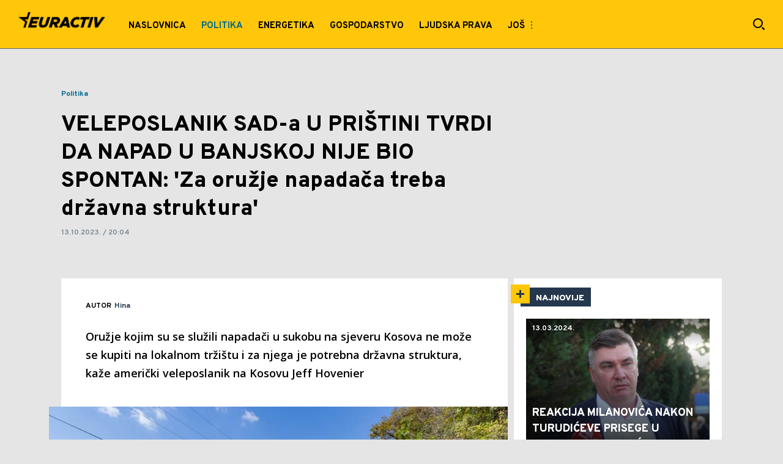

--- FILE ---
content_type: text/html; charset=utf-8
request_url: https://euractiv.hr/politika/a4578/Oruzje-kojim-su-se-sluzili-napadaci-u-Banjskoj-trazi-drzavnu-strukturu-kaze-Jeff-Hovenier.html
body_size: 16386
content:

<!-- HotReload / BrowserSync hosts setup -->

<!DOCTYPE html>
<html lang="hr" style="background-color: #E5E5E5">
	<head>
		<meta http-equiv="X-UA-Compatible" content="IE=edge,chrome=1"/>
		<meta name="viewport" content="width=device-width, initial-scale=1, maximum-scale=1, user-scalable=0"/>
		<meta name="theme-color" content="#ffc60a"/>
		<meta name="news_keywords" content="kosovo,banjska,jeff hovenier,sad,srbija,milan radoičić,slovenija"/>

		<!-- CMS Meta Tags Section -->
    <title>Oružje kojim su se služili napadači u Banjskoj traži državnu strukturu, kaže Jeff Hovenier  | Politika </title>

    <!-- Regular meta tags -->
    <meta name="description" content="Oružje kojim su se služili napadači u sukobu na sjeveru Kosova ne može se kupiti na lokalnom tržištu i za njega je potrebna državna struktura, kaže američki veleposlanik na Kosovu Jeff Hovenier"/>
    <meta name="rating" content="general"/>
    <meta http-equiv="content-language" content="hr"/>
    <meta http-equiv="Content-Type" content="text/html; charset=UTF-8"/>
    <meta name="format-detection" content="telephone=no">
    <meta name="geo.region" content=""/>

    <meta property="fb:app_id" content="723884619094892"/>
    <!-- Open graph -->
    <meta property="og:site_name" content="Euractiv.hr"/>
    <meta property="og:image" content="https://static.euractiv.hr/Picture/2741/jpeg/Banjska.jpeg?ts=2023-10-13T20:04:03"/>
      <meta property="og:title" content='VELEPOSLANIK SAD-a U PRIŠTINI TVRDI DA NAPAD U BANJSKOJ NIJE BIO SPONTAN: &#39;Za oružje napadača treba državna struktura&#39;'/>
      <meta property="og:description" content="Oružje kojim su se služili napadači u sukobu na sjeveru Kosova ne može se kupiti na lokalnom tržištu i za njega je potrebna državna struktura, kaže američki veleposlanik na Kosovu Jeff Hovenier"/>
     <meta property="og:url" content="https://euractiv.hr/politika/a4578/Oruzje-kojim-su-se-sluzili-napadaci-u-Banjskoj-trazi-drzavnu-strukturu-kaze-Jeff-Hovenier.html"/>
      <meta property="og:type" content="article"/>

    <!-- Dublin Core -->
      <meta name="DC.title" content='VELEPOSLANIK SAD-a U PRIŠTINI TVRDI DA NAPAD U BANJSKOJ NIJE BIO SPONTAN: &#39;Za oružje napadača treba državna struktura&#39;'/>

    <!-- Tweeter cards -->
    <meta name="twitter:card" content="summary_large_image"/>
    <meta name="twitter:site" content=""/>
    <meta name="twitter:image" content="https://static.euractiv.hr/Picture/2741/jpeg/Banjska.jpeg?ts=2023-10-13T20:04:03"/>
	  <meta name="twitter:title" content='VELEPOSLANIK SAD-a U PRIŠTINI TVRDI DA NAPAD U BANJSKOJ NIJE BIO SPONTAN: &#39;Za oružje napadača treba državna struktura&#39;'/>
      <meta name="twitter:description" content="Oružje kojim su se služili napadači u sukobu na sjeveru Kosova ne može se kupiti na lokalnom tržištu i za njega je..."/>

    <!-- Google meta -->
    <meta itemprop="image" content="https://static.euractiv.hr/Picture/2741/jpeg/Banjska.jpeg?ts=2023-10-13T20:04:03"/>
      <meta itemprop="title" content='VELEPOSLANIK SAD-a U PRIŠTINI TVRDI DA NAPAD U BANJSKOJ NIJE BIO SPONTAN: &#39;Za oružje napadača treba državna struktura&#39;'/>
      <meta itemprop="description" content="Oružje kojim su se služili napadači u sukobu na sjeveru Kosova ne može se kupiti na lokalnom tržištu i za njega je..."/>

    <!-- Open Directory -->
    <meta name="googlebot" content="noodp"/>
    <meta name="slurp" content="noydir"/>
    <meta name="msnbot" content="noodp"/>
  
    <meta name="google-site-verification" content="G34fxU-0BFODkuCapH7JO9zMsg-ldoF22ZYkBPzwbZM"/>


			<meta name='robots' content='max-image-preview:large' />
			<link rel="dns-prefetch" href="https://ls.hit.gemius.pl" crossorigin><link rel="dns-prefetch" href="https://gars.hit.gemius.pl" crossorigin><link rel="preconnect" href="https://ls.hit.gemius.pl" crossorigin /><link rel="preconnect" href="https://gars.hit.gemius.pl" crossorigin />


		<!--FONTS-->
		<link rel="preconnect" href="https://fonts.gstatic.com/" crossorigin>
		<link href="https://fonts.googleapis.com/css?family=Overpass:700,800,900|Open+Sans:400,600&amp;subset=latin-ext&display=swap" rel="stylesheet">

		<!--CSS-->
		<link rel="preload" href="/api/BinaryFile/DownloadBinaryFileByName?name=icomoon.css&t=dc13eb95f24e4e02842fbe965e6afc0c" as="style">
		<link href="/api/BinaryFile/DownloadBinaryFileByName?name=icomoon.css&t=dc13eb95f24e4e02842fbe965e6afc0c" rel="stylesheet" type="text/css"/>
		<!--STYLES-->
		<link href="/assets/dist/css/base.css?t=dc13eb95f24e4e02842fbe965e6afc0c" rel="stylesheet" type="text/css"/>
		<link href="/assets/dist/css/components.css?t=dc13eb95f24e4e02842fbe965e6afc0c" rel="stylesheet" type="text/css"/>
		<link href="/assets/dist/css/partials.css?t=dc13eb95f24e4e02842fbe965e6afc0c" rel="stylesheet" type="text/css"/>
		<link href="/assets/dist/css/layout.css?t=dc13eb95f24e4e02842fbe965e6afc0c" rel="stylesheet" type="text/css"/>
		<link href="/assets/dist/css/pages.css?t=dc13eb95f24e4e02842fbe965e6afc0c" rel="stylesheet" type="text/css"/>
		<link href="/assets/dist/css/themes.css?t=dc13eb95f24e4e02842fbe965e6afc0c" rel="stylesheet" type="text/css"/>

		<!-- FAVICONS  -->
		<link rel="icon" type="image/x-icon" href="/assets/dist/images/favicon.ico">
		<link rel="icon" type="image/x-icon" href="/assets/dist/images/favicon-edge.ico">
		<link rel="icon" type="image/png" sizes="16x16" href="https://static.euractiv.hr/Static/Picture/favicon-16x16.png">
		<link rel="icon" type="image/png" sizes="32x32" href="https://static.euractiv.hr/Static/Picture/favicon-32x32.png">
		<link rel="icon" type="image/png" sizes="144x144" href="https://static.euractiv.hr/Static/Picture/android-icon-144x144.png">
		<link rel="icon" type="image/png" sizes="150x150" href="https://static.euractiv.hr/Static/Picture/ms-icon-150x150.png">

		<!--ANDROID-->
		<link rel="icon" type="image/png" sizes="48x48" href="https://static.euractiv.hr/Static/Picture/android-icon-48x48.png">
		<link rel="icon" type="image/png" sizes="96x96" href="https://static.euractiv.hr/Static/Picture/android-icon-96x96.png">
		<link rel="icon" type="image/png" sizes="144x144" href="https://static.euractiv.hr/Static/Picture/android-icon-144x144.png">
		<link rel="icon" type="image/png" sizes="192x192" href="https://static.euractiv.hr/Static/Picture/android-icon-192x192.png">

		<!--IOS-->
		<link rel="apple-touch-icon" sizes="57x57" href="https://static.euractiv.hr/Static/Picture/apple-icon-57x57.png">
		<link rel="apple-touch-icon" sizes="60x60" href="https://static.euractiv.hr/Static/Picture/apple-icon-60x60.png">
		<link rel="apple-touch-icon" sizes="72x72" href="https://static.euractiv.hr/Static/Picture/apple-icon-72x72.png">
		<link rel="apple-touch-icon" sizes="76x76" href="https://static.euractiv.hr/Static/Picture/apple-icon-76x76.png">
		<link rel="apple-touch-icon" sizes="114x114" href="https://static.euractiv.hr/Static/Picture/apple-icon-114x114.png">
		<link rel="apple-touch-icon" sizes="120x120" href="https://static.euractiv.hr/Static/Picture/apple-icon-120x120.png">
		<link rel="apple-touch-icon" sizes="152x152" href="https://static.euractiv.hr/Static/Picture/apple-icon-152x152.png">
		<link rel="apple-touch-icon" sizes="180x180" href="https://static.euractiv.hr/Static/Picture/apple-icon-180x180.png">

		<!-- AMP -->
			<link rel="amphtml" href="https://euractiv.hr/politika/amp/a4578/Oruzje-kojim-su-se-sluzili-napadaci-u-Banjskoj-trazi-drzavnu-strukturu-kaze-Jeff-Hovenier.html">

		<!-- CMS Head Script Section -->
			<script>!function(k,h){var i,g,f,j,m=null;function b(){var a=document.readyState;return"complete"===a||"loading"!==a&&!document.documentElement.doScroll}i=function(){for(var l=/(http|https)?:?\/\/(.+)?sja.(sportradar|swiftscore).com\/w\//i,d=document.querySelectorAll("a"),q=!1,c=0;c<d.length;c++){if("string"==typeof d[c].href&&d[c].href.match(l)){q=!0;break}}if(!q){for(d=document.querySelectorAll("div"),c=0;c<d.length;c++){if(d[c].dataset&&d[c].dataset.url&&d[c].dataset.url.match(l)){q=!0;break}}}if(q){var p=document.createElement("script");p.src="https://sja."+h.domain+".com/bundle/"+h.bundleId,p.async=!0,p.onload=function(a){k.SJA=SJAPlugin(h),k.SJA.init()},document.getElementsByTagName("head")[0].appendChild(p)}},b()?i():m?m.push(i):(m=[i],g="addEventListener",f="DOMContentLoaded",j="removeEventListener",document[g]&&!document.documentElement.doScroll||(g="attachEvent",j="detachEvent",f="onreadystatechange"),document[g](f,function i(){if(b(document.readyState)){document[j](f,i);for(var a=0,c=m.length;a<c;a++){m[a]&&m[a]()}m=null}}))}(window,{bundleId:"9337332b-db2a-405b-a85b-2c9fdea14bb0",domain:"sportradar",language:"srl"})</script>
			<script id="didomi" data-cfasync="false" type="text/javascript">window.didomiConfig = {    "notice": {        "position": window.innerWidth > 769 ? "popup" : "sticky"    }};window.gdprAppliesGlobally=true;(function(){function a(e){if(!window.frames[e]){if(document.body&&document.body.firstChild){var t=document.body;var n=document.createElement("iframe");n.style.display="none";n.name=e;n.title=e;t.insertBefore(n,t.firstChild)}else{setTimeout(function(){a(e)},5)}}}function e(n,r,o,c,s){function e(e,t,n,a){if(typeof n!=="function"){return}if(!window[r]){window[r]=[]}var i=false;if(s){i=s(e,t,n)}if(!i){window[r].push({command:e,parameter:t,callback:n,version:a})}}e.stub=true;function t(a){if(!window[n]||window[n].stub!==true){return}if(!a.data){return}var i=typeof a.data==="string";var e;try{e=i?JSON.parse(a.data):a.data}catch(t){return}if(e[o]){var r=e[o];window[n](r.command,r.parameter,function(e,t){var n={};n[c]={returnValue:e,success:t,callId:r.callId};a.source.postMessage(i?JSON.stringify(n):n,"*")},r.version)}}if(typeof window[n]!=="function"){window[n]=e;if(window.addEventListener){window.addEventListener("message",t,false)}else{window.attachEvent("onmessage",t)}}}e("__tcfapi","__tcfapiBuffer","__tcfapiCall","__tcfapiReturn");a("__tcfapiLocator");(function(e){  var t=document.createElement("script");t.id="spcloader";t.type="text/javascript";t.async=true;t.src="https://sdk.privacy-center.org/"+e+"/loader.js?target="+document.location.hostname;t.charset="utf-8";var n=document.getElementsByTagName("script")[0];n.parentNode.insertBefore(t,n)})("82d80c84-586b-4519-bdef-240ed8c7f096")})();</script>
			<script type="text/javascript" data-cfasync="false">function scrollDistance(i,n=66){if(!i||"function"!=typeof i)return;let e,o,t,d;window.addEventListener("scroll",function(l){o||(o=window.pageYOffset),window.clearTimeout(e),e=setTimeout(function(){t=window.pageYOffset,i(d=t-o,o,t),o=null,t=null,d=null},n)},!1)}window.didomiOnReady=window.didomiOnReady||[],window.didomiOnReady.push(function(i){i.notice.isVisible()&&window.innerWidth>768&&scrollDistance(function(n){parseInt(Math.abs(n),10)>198&&i.notice.isVisible()&&i.setUserAgreeToAll()})});</script>
		<!--AdOcean Banner Script-->


<!-- (C)2000-2018 Gemius SA -->
<script data-cfasync="false" type="text/javascript">
var pp_gemius_identifier = '.c2aAWrZ93VtZQ2ys5l4RfVnLVApjU8bOCI9_EId_hf.t7';
// lines below shouldn't be edited
function gemius_pending(i) { window[i] = window[i] || function() {var x = window[i+'_pdata'] = window[i+'_pdata'] || []; x[x.length]=arguments;};};gemius_pending('gemius_hit'); gemius_pending('gemius_event'); gemius_pending('pp_gemius_hit'); gemius_pending('pp_gemius_event');(function(d,t) {try {var gt=d.createElement(t),s=d.getElementsByTagName(t)[0],l='http'+((location.protocol=='https:')?'s':''); gt.setAttribute('async','async');gt.setAttribute('defer','defer'); gt.src=l+'://gars.hit.gemius.pl/xgemius.js'; s.parentNode.insertBefore(gt,s);} catch (e) {}})(document,'script');
</script>
			<style>section.p-more-news {padding-top: 10px;}</style><style>.placeholder100px .gpt-ad-wrapper > div > div, .placeholder250px .gpt-ad-wrapper > div > div, .placeholder500px .gpt-ad-wrapper > div > div, .placeholder600px .gpt-ad-wrapper > div > div {    z-index: 3;}</style>
			<style>	.p-horoscope-signs-sidebar .horoscope-img-wrapper .horoscope-img .horoscope-image-wrapper img {background-image: none !important;	}	.p-horoscope-signs-slider.p-horoscope-signs-slider .horoscope-sign {    	background-size: contain;	}</style>
			<script>	var __igTimeoutForHeightCalulation = 0;	window.__igEmbedLoaded = function(loadedItem) {		let id = '#' + loadedItem.frameId;		let $element = $(id);		setTimeout(function(){			$element.attr('height', '800');			__igTimeoutForHeightCalulation += 1;		},__igTimeoutForHeightCalulation);	};</script>
			<style type="text/css">.pg-story-page .rte p span,.pg-story-page .rte p a {	 font-size: 15px !important;} @media (min-width: 75.625em) {	 .pg-story-page .rte p span,     .pg-story-page .rte p a{		 font-size: 16px !important;	}} @media (min-width: 120em) {	 .pg-story-page .rte p span,     .pg-story-page .rte p a{		 font-size: 17px !important;	}}</style>
			<!-- Google Tag Manager --><script>(function(w,d,s,l,i){w[l]=w[l]||[];w[l].push({'gtm.start':new Date().getTime(),event:'gtm.js'});var f=d.getElementsByTagName(s)[0],j=d.createElement(s),dl=l!='dataLayer'?'&l='+l:'';j.async=true;j.src='https://www.googletagmanager.com/gtm.js?id='+i+dl;f.parentNode.insertBefore(j,f);})(window,document,'script','dataLayer','GTM-WP4677N');</script><!-- End Google Tag Manager -->

<!-- Chartbeat script -->
<script>

  var section = 'Politika ';
  if (section.charAt(0) === '/') {
  section = section.substr(1);
  }
  var sectionArr = section.split(',');
  sectionArr.reverse();
  var sectionStr = sectionArr.join(',');

  (function() {
  /** CONFIGURATION START **/
  var _sf_async_config = window._sf_async_config = (window._sf_async_config || {});

  _sf_async_config.uid = '54177';
  _sf_async_config.domain = 'euractiv.hr';
  _sf_async_config.flickerControl = false;
  _sf_async_config.useCanonicalDomain = true;
  _sf_async_config.sections = sectionStr;
  _sf_async_config.authors = 'Hina ';
  _sf_async_config.path = 'https://euractiv.hr/politika/a4578/Oruzje-kojim-su-se-sluzili-napadaci-u-Banjskoj-trazi-drzavnu-strukturu-kaze-Jeff-Hovenier.html';
  /** CONFIGURATION END **/

  function loadChartbeat() {
  var e = document.createElement('script');
  var n = document.getElementsByTagName('script')[0];
  e.type = 'text/javascript';
  e.async = true;
  e.src = '//static.chartbeat.com/js/chartbeat.js';
  n.parentNode.insertBefore(e, n);
  }

  loadChartbeat();
  })();
</script>
			<style>.category-icon-wrapper .c-icon-and-comment .icon-photo {display: none !important;}</style>
			<style>.c-icon-and-comment .comments-icon-wrap {display: none !important;}</style>
			<style>.pg-story-page .author-wrapper .comment-number-wrapper,.pg-story-page .sticky-header .icons .number-of-comments {display:none !important;}</style>
			<meta name="ahrefs-site-verification" content="807452e332f7a2b237bbf1cee4e8026b17951ac2fa253aa8be82ba1369ba7579">
			<meta name="referrer" content="no-referrer-when-downgrade">
			<style>.main-container .shop-slider.animate-in>:not(i) {    transition-delay: initial;}</style>
			<meta name="google-site-verification" content="rXllewPZrf3kyOlOgGbzpC19jMv9CLcqPCn7RsDpreE" />
			<style>.choices__list--dropdown { z-index: 10; } .choices__list--dropdown .choices__item { color: #888 }</style>
			<style>.rte p a {    position: relative;    color: #000000;    background: linear-gradient(180deg,#ffc60a 0,#ffc60a);    background-position: 0 100%;    background-repeat: repeat-x;    background-size: 2px 2px;    text-decoration: none;    transition: background-size .25s,color .1s;}.rte p a:hover {    background-size: 4px 100%;    color: #000;}</style>
			<style>.news-list-3x-pagination .banner-wrapper {display:none;}</style>
			<style>@media only screen and (max-width: 767px) {  .p-promo-banner-txt-aside .banner-background .img-wrap,  .p-special-banner .banner-background .img-wrap {    display: none;  }}</style>
			<script>(function(i,s,o,g,r,a,m){i['GoogleAnalyticsObject']=r;i[r]=i[r]||function(){ (i[r].q=i[r].q||[]).push(arguments)},i[r].l=1*new Date();a=s.createElement(o), m=s.getElementsByTagName(o)[0];a.async=1;a.src=g;m.parentNode.insertBefore(a,m) })(window,document,'script','https://www.google-analytics.com/analytics.js','ga'); ga('create', 'UA-272875-17', 'auto');function webvitalsdebug() { var script = document.createElement('script'); script.src = 'https://unpkg.com/web-vitals/dist/web-vitals.iife.js'; script.onload = function() { function getSelector(node, maxLen = 100) { let sel = ''; try { while (node && node.nodeType !== 9) { const part = node.id ? '#' + node.id : node.nodeName.toLowerCase() + ( (node.className && node.className.length) ? '.' + Array.from(node.classList.values()).join('.') : ''); if (sel.length + part.length > maxLen - 1) return sel || part; sel = sel ? part + '>' + sel : part; if (node.id) break; node = node.parentNode; } } catch (err) {} return sel; } function getLargestLayoutShiftEntry(entries) { return entries.reduce((a, b) => a && a.value > b.value ? a : b); } function getLargestLayoutShiftSource(sources) { return sources.reduce((a, b) => { return a.node && a.previousRect.width * a.previousRect.height > b.previousRect.width * b.previousRect.height ? a : b; }); } function sendWebVitals() { function sendWebVitalsGAEvents({name, delta, id, entries}) { if ("function" == typeof ga) { let webVitalInfo = '(not set)'; if (entries.length) { if (name === 'LCP') { const lastEntry = entries[entries.length - 1]; webVitalInfo = getSelector(lastEntry.element); } else if (name === 'FID') { const firstEntry = entries[0]; webVitalInfo = getSelector(firstEntry.target); } else if (name === 'CLS') { const largestEntry = getLargestLayoutShiftEntry(entries); if (largestEntry && largestEntry.sources && largestEntry.sources.length) { const largestSource = getLargestLayoutShiftSource(largestEntry.sources); if (largestSource) { webVitalInfo = getSelector(largestSource.node); } } } } let dataSaver; let effectiveType; let deviceMemory; if ('connection' in navigator) { dataSaver = navigator.connection.saveData; effectiveType = navigator.connection.effectiveType; deviceMemory = navigator.deviceMemory } ga('send', 'event', { eventCategory: 'Web Vitals', eventAction: name, eventLabel: id, eventValue: Math.round(name === 'CLS' ? delta * 1000 : delta), nonInteraction: true, transport: 'beacon', dimension17: webVitalInfo, dimension18: effectiveType, dimension19: dataSaver, dimension20: deviceMemory, }); } } webVitals.getCLS(sendWebVitalsGAEvents); webVitals.getFCP(sendWebVitalsGAEvents); webVitals.getLCP(sendWebVitalsGAEvents); webVitals.getTTFB(sendWebVitalsGAEvents); webVitals.getFID(sendWebVitalsGAEvents); } sendWebVitals(); }; document.head.appendChild(script); }; webvitalsdebug();</script>
			<style>@media (min-width: 1600px) {    .dektop-offcanvas-toggle {         display: none !important;    }}</style>
			<style>.rte .story-photo-rte-description {    color: #000 !important; }</style>
	
			

			<script type="application/ld+json">
			{
    "@context": "https://schema.org",
    "@graph": [
        {
            "@type": "NewsMediaOrganization",
            "@id": "https://euractiv.hr/#publisher",
            "name": "Euractiv.hr",
            "url": "https://euractiv.hr/",
            "masthead": "https://euractiv.hr/Ostalo/Impresum",
            "sameAs": [
                "https://web.facebook.com/euractivcroatia/",
                "https://www.instagram.com/euractivcroatia/"
            ],
            "logo": {
                "@type": "ImageObject",
                "@id": "https://euractiv.hr/#/schema/image/euractivhr-logo",
                "url": "https://static.euractiv.hr/api/v3/staticimages/logo-euractiv-whitespace@3x.png",
                "width": 489,
                "height": 105,
                "caption": "Euractivhr Logo"
            },
            "image": {
                "@id": "https://euractiv.hr/#/schema/image/euractivhr-logo"
            }
        },
        {
            "@type": "WebSite",
            "@id": "https://euractiv.hr/#/schema/website/euractivhr",
            "url": "https://euractiv.hr",
            "name": "Euractiv.hr",
            "publisher": {
                "@id": "https://euractiv.hr/#publisher"
            },
            "potentialAction": {
                "@type": "SearchAction",
                "target": "https://euractiv.hr/search/1/1?q={search_term_string}",
                "query-input": "required name=search_term_string"
            }
        },
        {
            "@type": "WebPage",
            "@id": "https://euractiv.hr/politika/a4578/Oruzje-kojim-su-se-sluzili-napadaci-u-Banjskoj-trazi-drzavnu-strukturu-kaze-Jeff-Hovenier.html",
            "url": "https://euractiv.hr/politika/a4578/Oruzje-kojim-su-se-sluzili-napadaci-u-Banjskoj-trazi-drzavnu-strukturu-kaze-Jeff-Hovenier.html",
            "inLanguage": "hr",
            "breadcrumb": {
                "@id": "https://euractiv.hr/politika/a4578/Oruzje-kojim-su-se-sluzili-napadaci-u-Banjskoj-trazi-drzavnu-strukturu-kaze-Jeff-Hovenier.html#/schema/breadcrumb/a4578"
            },
            "name": "Oružje kojim su se služili napadači u Banjskoj traži državnu strukturu, kaže Jeff Hovenier  | Politika ",
            "isPartOf": {
                "@id": "https://euractiv.hr/#/schema/website/euractivhr"
            },
            "datePublished": "2023-10-13T20:04:09+02:00",
            "dateModified": "2023-10-13T20:04:09+02:00",
            "description": "Oružje kojim su se služili napadači u sukobu na sjeveru Kosova ne može se kupiti na lokalnom tržištu i za njega je potrebna državna struktura, kaže američki veleposlanik na Kosovu Jeff Hovenier"
        },
        {
            "@type": [
                "Article",
                "NewsArticle"
            ],
            "@id": "https://euractiv.hr/politika/a4578/Oruzje-kojim-su-se-sluzili-napadaci-u-Banjskoj-trazi-drzavnu-strukturu-kaze-Jeff-Hovenier.html#/schema/article/a4578",
            "headline": "VELEPOSLANIK SAD-a U PRIŠTINI TVRDI DA NAPAD U BANJSKOJ NIJE BIO SPONTAN: 'Za oružje napadača treba državna st",
            "description": "Oružje kojim su se služili napadači u sukobu na sjeveru Kosova ne može se kupiti na lokalnom tržištu i za njega je potrebna državna struktura, kaže američki veleposlanik na Kosovu Jeff Hovenier",
            "isPartOf": {
                "@id": "https://euractiv.hr/politika/a4578/Oruzje-kojim-su-se-sluzili-napadaci-u-Banjskoj-trazi-drzavnu-strukturu-kaze-Jeff-Hovenier.html"
            },
            "mainEntityOfPage": {
                "@id": "https://euractiv.hr/politika/a4578/Oruzje-kojim-su-se-sluzili-napadaci-u-Banjskoj-trazi-drzavnu-strukturu-kaze-Jeff-Hovenier.html"
            },
            "datePublished": "2023-10-13T20:04:09+02:00",
            "dateModified": "2023-10-13T20:04:09+02:00",
            "image": {
                "@type": "ImageObject",
                "width": 1040,
                "height": 693,
                "description": "Banjska",
                "url": "https://static.euractiv.hr/Picture/2741/jpeg/Banjska.jpeg?ts=2023-10-13T20:04:03"
            },
            "keywords": [
                "kosovo","banjska","jeff hovenier","sad","srbija","milan radoičić","slovenija"
            ],
            "author": [
        {
          "@type": "Person",
          "url": "https://euractiv.hr/journalist21/Hina-",
          "name": "Hina "
        }
      ],
            "publisher": {
                "@id": "https://euractiv.hr/#publisher"
            }
        },
        {
            "@type": "BreadcrumbList",
            "@id": "https://euractiv.hr/politika/a4578/Oruzje-kojim-su-se-sluzili-napadaci-u-Banjskoj-trazi-drzavnu-strukturu-kaze-Jeff-Hovenier.html#/schema/breadcrumb/a4578",
            "itemListElement": [
                {
          "@type": "ListItem",
          "position": 1,
          "item": {
            "@type": "WebPage",
            "@id": "https://euractiv.hr/politika",
            "url": "https://euractiv.hr/politika",
            "name": "Politika "
          }
        },
                {
                    "@type": "ListItem",
                    "position": 2,
                    "item": {
                        "@id": "https://euractiv.hr/politika/a4578/Oruzje-kojim-su-se-sluzili-napadaci-u-Banjskoj-trazi-drzavnu-strukturu-kaze-Jeff-Hovenier.html",
                        "name": "Oružje kojim su se služili napadači u Banjskoj traži državnu strukturu, kaže Jeff Hovenier  | Politika "
                    }
                }
            ]
        }
    ]
}
			</script>
		
	
		
		
		
	
		<script type="application/ld+json">
			{
  "@context": "https://schema.org",
  "@type": "NewsArticle",
  "mainEntityOfPage": {
    "@type": "WebPage",
    "@id": "https://euractiv.hr/politika/a4578/Oruzje-kojim-su-se-sluzili-napadaci-u-Banjskoj-trazi-drzavnu-strukturu-kaze-Jeff-Hovenier.html"
  },
  "datePublished": "2023-10-13T20:04:09.717",
  "dateModified": "2023-10-13T20:04:09.717",
  "headline": "VELEPOSLANIK SAD-a U PRIŠTINI TVRDI DA NAPAD U BANJSKOJ NIJE BIO SPONTAN: 'Za oružje napadača treba državna st",
  "image": "https://static.euractiv.hr/Picture/2741/jpeg/Banjska.jpeg?ts=2023-10-13T20:04:03",
  "author": [
    {
      "@type": "Person",
      "url": "https://euractiv.hr/journalist21/Hina-",
      "name": "Hina "
    }
  ],
  "publisher": {
    "@type": "Organization",
    "name": "",
    "logo": {
      "@type": "ImageObject",
      "url": "https://euractiv.hr/Static/Picture/structuredDataLogo.png",
      "width": 600,
      "height": 60
    }
  },
  "description": "Oružje kojim su se služili napadači u sukobu na sjeveru Kosova ne može se kupiti na lokalnom tržištu i za njega je...",
  "keywords": [
    "kosovo",
    "banjska",
    "jeff hovenier",
    "sad",
    "srbija",
    "milan radoičić",
    "slovenija"
  ]
}
		</script>
		
	</head>

		<body id="euractive" style="background-color: #E5E5E5" class=" pg-story-page story   ">
	

			<h1 class="base-screen-reader-text">VELEPOSLANIK SAD-a U PRIŠTINI TVRDI DA NAPAD U BANJSKOJ NIJE BIO SPONTAN: 'Za oružje napadača treba državna struktura' | Euractiv.hr</h1>

		<div class="main-container">
			<header id="main-header" class="main-header"><div class="header-content">
			<style>#_Main_menu .current .menu.next-level > .list li a[href*="Izbori-2020"] { background: #23395d; }#_Main_menu .current .menu.next-level > .list li a[href*="Izbori-2020"] span { color: #fff; }@media only screen and (max-width: 1210px) {   #_Offcanvas_Main_Menu .menu.next-level > .list li a[href*="Izbori-2020"] { background: #23395d; }}#_Main_menu .current .menu.next-level > .list li a[href*="Koronavirus"] { background: #991A00; }#_Main_menu .current .menu.next-level > .list li a[href*="Koronavirus"] span { color: #fff; }@media only screen and (max-width: 1210px) {   #_Offcanvas_Main_Menu .menu.next-level > .list li a[href*="Koronavirus"] { background: #991A00; }}</style>
			<div class="header-top">
			<div class="logo-wrapper"><a href="/">
			<img src="/Static/Picture/logo-euractiv-whitespace@3x.png" alt="logo">
			</a></div>
			<div class="header-menu">

<div id="_Main_menu_" class="menu-wrapper">
    <ul class="menu">
        
  

    
        <li class=" dropdown">
          <a href="https://euractiv.hr">
            <span class="label">
                    Naslovnica

            </span>
          </a>
			  <a href="#" class="additional-level"></a>
              <div class="dropDown menu next-level">
                <ul class="list initialize">
                  
  

    
        <li class=" last single">
          <a href="https://euractiv.hr/najnovije">
            <span class="label">
                    Najnovije

            </span>
          </a>
        </li>
                </ul>
                <div class="additional-items">
                  <a href="#" class="more-link">
                    <span class="label">Još</span>
                    <span class="icon"><i class="top"></i><i class="middle"></i><i class="bottom"></i></span>
                  </a>
                  <ul class="list"></ul>
                </div>
              </div>
        </li>
        <li id="current" class=" current">
          <a href="https://euractiv.hr/politika" class=" active">
            <span class="label active">
                    Politika 

            </span>
          </a>
        </li>
        <li>
          <a href="https://euractiv.hr/energetika">
            <span class="label">
                    Energetika

            </span>
          </a>
        </li>
        <li>
          <a href="https://euractiv.hr/gospodarstvo">
            <span class="label">
                    Gospodarstvo

            </span>
          </a>
        </li>
        <li>
          <a href="https://euractiv.hr/ljudska-prava">
            <span class="label">
                    Ljudska prava

            </span>
          </a>
        </li>
        <li>
          <a href="https://euractiv.hr/poljoprivreda">
            <span class="label">
                    Poljoprivreda

            </span>
          </a>
        </li>
        <li>
          <a href="https://euractiv.hr/zdravlje">
            <span class="label">
                    Zdravlje

            </span>
          </a>
        </li>
    </ul>
</div>


<script>
	if (!document.getElementById('main-header').classList.contains('no-submenus')) {
		var elem = document.getElementById('current');
		if (elem) {
			if (!elem.classList.contains('dropdown') || !( elem.offsetWidth || elem.offsetHeight || elem.getClientRects().length )) {
				document.getElementById('main-header').classList.add('no-submenus');
			}
		}
		else {
			document.getElementById('main-header').classList.add('no-submenus');
		}
	}
	document.addEventListener('scroll', function() {
		if (document.documentElement.scrollTop > 50) {
			document.getElementById('main-header').classList.add('sticky');
		}
	});
</script>

			<div class="dektop-offcanvas-toggle"><a href="#"><span class="label">Još</span><span class="icon"><i class="top"></i><i class="middle"></i><i class="bottom"></i></span></a></div>
			</div>
			<div class="icons-wrapper">    <ul class="desktop-icons">
			<li><a href="#" class="icon-search js-open-search-modal"></a></li>
			    </ul>    <button class="icon-search icon search-icon-mobile js-open-search-modal"></button>    <a href="#" class="offcanvas-menu-toggle">        <span></span>        <span></span>        <span></span>    </a></div>
			</div>
			<div id="offcanvas-menu" class="offcanvas-menu"><div class="offcanvas-menu-body container">
			<div class="offcanvas-menu-search"><form action="/search/1/1?q=" method="get"><input type="text" name="q" rows="1" placeholder="Pretraži EURACTIV" spellcheck="false" autocomplete="off" class="js-search-input"></input><button class="icon-search js-search"></button></form></div>
			<div class="offcanvas-menu-tabs-switcher">    <a href="#menu" class="active icon-categories"></a>    <!-- <a href="#shows" class="icon-video1"></a>-->    <!-- <a href="#reporters" class="icon-photo1"></a>-->   <!--    <a href="#newsletter" class="icon-newsletter"></a> -->    <!-- <a href="#more" class="icon-misc"></a>--></div>
			<div class="offcanvas-menu-tab-content menu active"><span class="menu-title">Kategorije</span>

<div id="_Offcanvas_Main_Menu" class="menu-wrapper">
    <ul class="menu">
        
  

    
        <li class=" dropdown">
          <a href="https://euractiv.hr">
            <span class="label">
                    Naslovnica

            </span>
          </a>
			  <a href="#" class="additional-level"></a>
              <div class="dropDown menu next-level">
                <ul class="list initialize">
                  
  

    
        <li class=" last single">
          <a href="https://euractiv.hr/najnovije">
            <span class="label">
                    Najnovije

            </span>
          </a>
        </li>
                </ul>
                <div class="additional-items">
                  <a href="#" class="more-link">
                    <span class="label">Još</span>
                    <span class="icon"><i class="top"></i><i class="middle"></i><i class="bottom"></i></span>
                  </a>
                  <ul class="list"></ul>
                </div>
              </div>
        </li>
        <li id="current" class=" current">
          <a href="https://euractiv.hr/politika" class=" active">
            <span class="label active">
                    Politika 

            </span>
          </a>
        </li>
        <li>
          <a href="https://euractiv.hr/energetika">
            <span class="label">
                    Energetika

            </span>
          </a>
        </li>
        <li>
          <a href="https://euractiv.hr/gospodarstvo">
            <span class="label">
                    Gospodarstvo

            </span>
          </a>
        </li>
        <li>
          <a href="https://euractiv.hr/ljudska-prava">
            <span class="label">
                    Ljudska prava

            </span>
          </a>
        </li>
        <li>
          <a href="https://euractiv.hr/poljoprivreda">
            <span class="label">
                    Poljoprivreda

            </span>
          </a>
        </li>
        <li>
          <a href="https://euractiv.hr/zdravlje">
            <span class="label">
                    Zdravlje

            </span>
          </a>
        </li>
    </ul>
</div>


<script>
	if (!document.getElementById('main-header').classList.contains('no-submenus')) {
		var elem = document.getElementById('current');
		if (elem) {
			if (!elem.classList.contains('dropdown') || !( elem.offsetWidth || elem.offsetHeight || elem.getClientRects().length )) {
				document.getElementById('main-header').classList.add('no-submenus');
			}
		}
		else {
			document.getElementById('main-header').classList.add('no-submenus');
		}
	}
	document.addEventListener('scroll', function() {
		if (document.documentElement.scrollTop > 50) {
			document.getElementById('main-header').classList.add('sticky');
		}
	});
</script>

			</div>
			<div class="offcanvas-menu-social-icons">    <a href="https://www.facebook.com/mondo.rs" class="icon icon-facebook-white"></a>    <a href="https://www.instagram.com/mondoportal/?hl=en" class="icon icon-instagram-white"></a>    <a href="https://twitter.com/mondoportal" class="icon icon-twitter-white"></a>    <a href="https://www.youtube.com/mtsmondo" class="icon icon-youtube-white"></a>    <a href=" https://mondo.rs/rss/629/Naslovna" class="icon icon-rss-white"></a></div>
			<div class="offcanvas-menu-copyright"><p>Priče koje pokreću tvoj svet. © 2023 Mondo Inc Zagreb d.o.o. Sva prava zaržana. Ovaj materijal se ne može objavljivati, emitovati, prepisivati ili distribuirati bez prethodnog odobrenja redakcije.</p></div>
			</div></div><div class="overlay"></div>
			</div></header>
			<div class="search-modal js-search-modal" id="search-modal">     <div class="close-modal-wrapper">         <a href="#" class="icon-close-btn icon close-modal js-close-search-modal"></a>     </div>     <div class="content-wrapper">        <div class="form-wrapper">	    <form action="/search/1/1?q=" method="get" class="search-modal-form">		<input name="q" placeholder="Pretraži EURACTIV" spellcheck="false" autocomplete="off" class="search-modal-input js-search-input"></input>		<button class="icon-search icon js-search search-modal-icon"></button>	   </form>          <div class="border"></div>          <p class="search-modal-text">Ukucajte željeni termin u pretragu i pritisnite ENTER</p>      </div>   </div></div>
			<script>var projectValidationMessages = {                                required: "OBAVEZNO POLJE",				username: "OBAVEZNO POLJE","Naslov": "OBAVEZNO POLJE",title: "OBAVEZNO POLJE",uploadFile: {       required:  "OBAVEZNO POLJE",       numfiles: "OBAVEZNO POLJE",       filesize: "VELIČINA FAJLOVA NE SME DA PRELAZI 25MB",       filetype: "DOZVOLJENI TIPOVI FAJLOVA SU: .PNG, .JPG, .MOV, .MP4, .M4V, .AVI"},uploadFile1: {       required:  "OBAVEZNO POLJE",       numfiles: "OBAVEZNO POLJE",       filesize: "VELIČINA FAJLOVA NE SME DA PRELAZI 25MB",       filetype: "DOZVOLJENI TIPOVI FAJLOVA SU: .PNG, .JPG, .MOV, .MP4, .M4V, .AVI"},uploadFile2: {       required:  "OBAVEZNO POLJE",       numfiles: "OBAVEZNO POLJE",       filesize: "VELIČINA FAJLOVA NE SME DA PRELAZI 25MB",       filetype: "DOZVOLJENI TIPOVI FAJLOVA SU: .PNG, .JPG, .MOV, .MP4, .M4V, .AVI"},uploadFile3: {       required:  "OBAVEZNO POLJE",       numfiles: "OBAVEZNO POLJE",       filesize: "VELIČINA FAJLOVA NE SME DA PRELAZI 25MB",       filetype: "DOZVOLJENI TIPOVI FAJLOVA SU: .PNG, .JPG, .MOV, .MP4, .M4V, .AVI"},name: "OBAVEZNO POLJE",location: "OBAVEZNO POLJE",message: "OBAVEZNO POLJE",agree: {required: "OBAVEZNO POLJE"},acceptTerms: {required: "OBAVEZNO POLJE"},_gdprcontactCheckbox: {required: "OBAVEZNO POLJE"},				email: {					required: "OBAVEZNO POLJE",					email: "POGREŠAN FORMAT",					emailcheck: "POGREŠAN FORMAT"				},				name: {					required: "OBAVEZNO POLJE",					noSpace: "POGREŠAN FORMAT"				},				surname: {					required: "OBAVEZNO POLJE",					noSpace: "POGREŠAN FORMAT"				},                                privacyPolicy: {                                       required: "OBAVEZNO POLJE"                                }			};</script>
			<!-- Google Tag Manager (noscript) --><noscript><iframe src="https://www.googletagmanager.com/ns.html?id=GTM-WP4677N"height="0" width="0" style="display:none;visibility:hidden"></iframe></noscript><!-- End Google Tag Manager (noscript) -->
			<div class="wallpaper-help-wrapper">
<div class="sticky-header">
    <a href="/" class="logo"><span class="icon icon-logo"></span></a>
    <span class="title">VELEPOSLANIK SAD-a U PRIŠTINI TVRDI DA NAPAD U BANJSKOJ NIJE BIO SPONTAN: 'Za oružje napadača treba državna struktura'</span>
    <span class="icons">
        <a href="https://euractiv.hr/politika/a4578/comments/Oruzje-kojim-su-se-sluzili-napadaci-u-Banjskoj-trazi-drzavnu-strukturu-kaze-Jeff-Hovenier.html" class="number-of-comments">
            <span class="icon-comments"></span>
            <span class="comment-number">0</span>
        </a>
        <span class="share-wrapper">
            <span class="label">Dijeli</span><span class="social">
    <a href="#" class="icon icon-facebook" title="Dijeli na facebook" data-url="https://euractiv.hr/politika/a4578/Oruzje-kojim-su-se-sluzili-napadaci-u-Banjskoj-trazi-drzavnu-strukturu-kaze-Jeff-Hovenier.html"><span>Dijeli na facebook</span></a>
    <a href="#" class="icon icon-twitter" title="Dijeli na twitter" data-url="https://twitter.com/intent/tweet?text=VELEPOSLANIK SAD-a U PRIŠTINI TVRDI DA NAPAD U BANJSKOJ NIJE BIO SPONTAN: &#39;Za oružje napadača treba državna struktura&#39;&url=https://euractiv.hr/politika/a4578/Oruzje-kojim-su-se-sluzili-napadaci-u-Banjskoj-trazi-drzavnu-strukturu-kaze-Jeff-Hovenier.html"><span>Dijeli na twitter</span></a>
    <a href="#" class="icon icon-viber" title="Dijeli na viber" data-url="https://euractiv.hr/politika/a4578/Oruzje-kojim-su-se-sluzili-napadaci-u-Banjskoj-trazi-drzavnu-strukturu-kaze-Jeff-Hovenier.html"><span>Dijeli na viber</span></a>
    <a class=" icon icon-mail" title="Pošalji na mail " href="#"><span>Pošalji na mail </span></a>
</span>
        </span>
    </span>
    <div class="progress-fill"><div class="progress-fill-mask"></div></div>
</div>
<section class="single-article">
    <article>
            <div class="main-title-wrapper with-author">
            <div class="container">
                <span class="top-stats"><div class="breadcrumbs">
    <ul class="breadcrumbs__wrapper">
            <li class="breadcrumbs__item">
                <a href="https://euractiv.hr/politika" class="breadcrumbs__link">
                    Politika 
                </a>
                <span class="icon-slider-arrow-right"></span>
            </li>
    </ul>
</div>
                </span>
                <h1 id="article-title" class="title">VELEPOSLANIK SAD-a U PRIŠTINI TVRDI DA NAPAD U BANJSKOJ NIJE BIO SPONTAN: 'Za oružje napadača treba državna struktura'</h1>
                <span class="bottom-stats">
                        <time class="pub-date">
                            <span class="date">13.10.2023. / 20:04</span>
                        </time>
                </span>
            </div>
        </div>
			<div class="c-wallpaper-ad-wrapper js-wallpaper-ad-wrapper">    <div class="container">
			    </div></div>
        <div class="inner-container container pull-up">
            <div class="c-main-split-container ">
                <div class="left-side">
                    <div class="a-scroll-column">
                        <div class="single-article-header">
                                    <div class="author-wrapper with-author">
                                    
                                        <span class="author-item ">
                                        
                                            <span class="author-label">Autor</span>
                                                    <a href="/journalist21/Hina-" class="author-name">Hina </a>
                                        </span>
                                
                                    <time class="pub-date">
                                        <span class="date">13.10.2023. / 20:04</span>
                                    </time>
                                <div class="comment-number-wrapper">
                                    <a href="https://euractiv.hr/politika/a4578/comments/Oruzje-kojim-su-se-sluzili-napadaci-u-Banjskoj-trazi-drzavnu-strukturu-kaze-Jeff-Hovenier.html" class="number-of-comments">
                                        <span class="icon-comments"></span>
                                        <span class="comment-number">0</span>
                                    </a>
                                </div>
                            </div>
                        </div>
                        <div class="single-article-content">
                            <div class="rte">
                                    <p class="story-lead">Oružje kojim su se služili napadači u sukobu na sjeveru Kosova ne može se kupiti na lokalnom tržištu i za njega je potrebna državna struktura, kaže američki veleposlanik na Kosovu Jeff Hovenier</p>
                                            <div class="big-image">
    <picture>
    <source media="(min-width: 1024px)" srcset="https://static.euractiv.hr/Pictures/950/1689/2741/jpeg/Banjska.jpeg?ts=2023-10-13T20:04:03"><source media="(min-width: 320px)" srcset="https://static.euractiv.hr/Pictures/760/1351/2741/jpeg/Banjska.jpeg?ts=2023-10-13T20:04:03 1x, https://static.euractiv.hr/Pictures/950/1689/2741/jpeg/Banjska.jpeg?ts=2023-10-13T20:04:03 3x">
    <img src="https://static.euractiv.hr/Picture/2741/jpeg/Banjska.jpeg?ts=2023-10-13T20:04:03" alt=" Banjska " title=" Banjska " class="non-lazy "  >
 </picture>
                                                    <cite class="story-photo-rte-source">Izvor: Vudi Xhymshiti / AFP / Profimedia</cite>
                                            </div>
                                
                                                
                                                    <div class="first-letter">
     <p>Oružje kojim su se služili napadači u rujanskom napadu na sjeveru Kosova ne može se kupiti na lokalnom tržištu i zahtijeva državnu strukturu, ocijenio je američki veleposlanik na Kosovu <strong>Jeff Hovenier</strong>, a prenosi u petak agencija <em>STA</em>.</p> 

                                                    </div>
                                                

     <p>Veleposlanik je naglasio da SAD pokušava bolje razumjeti napad prije poduzimanja daljnjih mjera.</p> 


     <h3>'SAD pokušava bolje razumjeti okolnosti prije poduzimanja daljnjih radnji'</h3> 

                                                

     <p>Prema riječima Hoveniera, napad na kosovsku policiju u mjestu Banjska, u kojem je ubijen jedan kosovski policajac, a u sukobima koji su uslijedili ubijena još tri srpska napadača, nije bio spontan.</p> 

                                                

     <p>"Znamo da ova skupina ljudi nije bila okupljena spontano. Ti pojedinci su, koliko znamo, svi bili etnički Srbi, imali su sofisticirano oružje koje se ne može kupiti na lokalnom tržištu. Za nabavu tog oružja potrebna vam je struktura, obično vladina", rekao je Hovenier u intervjuu za mrežu <em>Glasa Amerike</em>, koji su prenijeli kosovski mediji.</p> 

                                                

     <p>Iako su neke činjenice poznate, po riječima veleposlanika, SAD pokušava bolje razumjeti okolnosti prije poduzimanja daljnjih radnji.</p> 


     <h3>Priština tvrdi da iza svega stoji Beograd</h3> 

                                                

     <p>Hovenier je naglasio kako još ne znaju sve, ali da je većina stvari koje su napadači ostavili srpskog porijekla.</p> 

                                                

     <p>Ujedno je podsjetio da je odgovornost za organizaciju napada preuzeo <strong>Milan Radoičić</strong>, koji je donedavno bio potpredsjednik najveće stranke Srba na Kosovu, Srpske liste.</p> 

                                                

     <p>Srbijanska policija privela je Radoičića početkom mjeseca, ali je nakon jednog dana pušten iz pritvora. Kosovo traži njegovo izručenje, ali Srbija to odbija.</p> 

                                                

     <p>Tužiteljstvo u Beogradu teretilo je Radoičića za više kaznenih djela, među ostalim, za dobavljanje oružja, streljiva i eksploziva iz Tuzle u BiH.</p> 

                                                

     <p>U međuvremenu, Priština tvrdi da je Beograd osigurao oružje napadačima.</p> 


     <h3>I Slovenija povećava broj vojnika na Kosovu</h3> 

                                                

     <p>Posljednjih tjedana NATO je poslao nekoliko stotina dodatnih vojnika na Kosovo zbog povećanih napetosti, a povećao je i broj ophodnji na sjeveru zemlje.</p> 

                                                

     <p>Slovenija će također povećati broj vojnika na Kosovu, i to na najmanje 100, navodi slovenska agencija. Na Kosovu je trenutno oko 90 pripadnika Slovenske vojske.</p> 


  


<div class="story-related-news">
	<!-- <span class="linked_news_title">!{relatedNews.RelatedNewsTitle}</span> -->
		<div class="c-news-category-title">
			<span class="title-icon icon-small-plus"></span>
			<h2 class="template-title">
				<span class="linked-news-title text">Možda će vas zanimati</span>
			</h2>
		</div>
		<ul class="related-news-list">


					<li class="single-news document-with-photo">						
						<div class="text-wrapper">								
							<div class="c-category-time-wrapper">
									<p class="category-name  font-color">Politika  <span> |</span></p>
								<p class="time">								
										10.10.2023.
								</p>
							</div>
							<a href="https://euractiv.hr/politika/a4470/Kosovka-predsjednica-Vjosa-Osmani-sastala-se-u-Zagrebu-s-predsjednikom-Zoranom-Milanovicem.html" target="_blank" class="title-wrapper"><h2 class="title">PREDSJEDNICA KOSOVA U HRVATSKOJ: Zagreb podržava ulazak Kosova u međunarodne organizacije i poziva sve da ga priznaju</h2></a>
						</div>
						<a href="https://euractiv.hr/politika/a4470/Kosovka-predsjednica-Vjosa-Osmani-sastala-se-u-Zagrebu-s-predsjednikom-Zoranom-Milanovicem.html" class="img-wrapper" target="_blank">
							<div class="hover-overlay"></div>
							<div class="c-icon-and-comment">
									<div class="comments-icon-wrap">
										<span class="icon-comments"></span>
										<span class="comments-number">0</span>
									</div>
							</div>
								<div class="inner-img">
									<div class="img-wrap">
    <picture>
    <source media="(min-width: 320px)" srcset="https://static.euractiv.hr/Pictures/180/320/2682/jpeg/Vjosa-Osmani-i-Zoran-Milanovic.jpeg?ts=2023-10-10T18:18:19">
    <img data-src="https://static.euractiv.hr/Picture/2682/jpeg/Vjosa-Osmani-i-Zoran-Milanovic.jpeg?ts=2023-10-10T18:18:19" alt=" Vjosa Osmani i Zoran Milanović " title=" Vjosa Osmani i Zoran Milanović " class="lozad  "   data-toggle-class="loaded">
 </picture>
									</div>
								</div>
							
						</a>
					</li>


					<li class="single-news document-with-photo">						
						<div class="text-wrapper">								
							<div class="c-category-time-wrapper">
									<p class="category-name  font-color">Politika  <span> |</span></p>
								<p class="time">								
										04.10.2023.
								</p>
							</div>
							<a href="https://euractiv.hr/politika/a4326/Milan-Radoicic-pusten-iz-pritvora-samo-dan-nakon-privodjenja.html" target="_blank" class="title-wrapper"><h2 class="title">NA SLOBODI SAMO DAN NAKON PRIVOĐENJA: Odlukom Višeg suda u Beogradu, Radoičić pušten iz pritvora</h2></a>
						</div>
						<a href="https://euractiv.hr/politika/a4326/Milan-Radoicic-pusten-iz-pritvora-samo-dan-nakon-privodjenja.html" class="img-wrapper" target="_blank">
							<div class="hover-overlay"></div>
							<div class="c-icon-and-comment">
									<div class="comments-icon-wrap">
										<span class="icon-comments"></span>
										<span class="comments-number">0</span>
									</div>
							</div>
								<div class="inner-img">
									<div class="img-wrap">
    <picture>
    <source media="(min-width: 320px)" srcset="https://static.euractiv.hr/Pictures/180/320/2579/jpeg/Milan-Radoicic.jpeg?ts=2023-10-04T13:04:38">
    <img data-src="https://static.euractiv.hr/Picture/2579/jpeg/Milan-Radoicic.jpeg?ts=2023-10-04T13:04:38" alt=" Milan Radoičić " title=" Milan Radoičić " class="lozad  "   data-toggle-class="loaded">
 </picture>
									</div>
								</div>
							
						</a>
					</li>


					<li class="single-news document-with-photo">						
						<div class="text-wrapper">								
							<div class="c-category-time-wrapper">
									<p class="category-name  font-color">Politika  <span> |</span></p>
								<p class="time">								
										02.10.2023.
								</p>
							</div>
							<a href="https://euractiv.hr/politika/a4279/Sefica-kosovske-diplomacije-upozorila-da-je-na-Balkanu-moguc-novi-rat.html" target="_blank" class="title-wrapper"><h2 class="title">ŠEFICA KOSOVSKE DIPLOMACIJE UPOZORILA DA JE STANJE NA ZAPADNOM BALKANU SVE NAPETIJE: 'Mogao bi izbiti novi rat' </h2></a>
						</div>
						<a href="https://euractiv.hr/politika/a4279/Sefica-kosovske-diplomacije-upozorila-da-je-na-Balkanu-moguc-novi-rat.html" class="img-wrapper" target="_blank">
							<div class="hover-overlay"></div>
							<div class="c-icon-and-comment">
									<div class="comments-icon-wrap">
										<span class="icon-comments"></span>
										<span class="comments-number">0</span>
									</div>
							</div>
								<div class="inner-img">
									<div class="img-wrap">
    <picture>
    <source media="(min-width: 320px)" srcset="https://static.euractiv.hr/Pictures/180/320/2557/jpeg/Donika-Gervalla-Schwarz.jpeg?ts=2023-10-02T16:02:03">
    <img data-src="https://static.euractiv.hr/Picture/2557/jpeg/Donika-Gervalla-Schwarz.jpeg?ts=2023-10-02T16:02:03" alt=" Donika Gervalla-Schwarz " title=" Donika Gervalla-Schwarz " class="lozad  "   data-toggle-class="loaded">
 </picture>
									</div>
								</div>
							
						</a>
					</li>


					<li class="single-news document-with-photo">						
						<div class="text-wrapper">								
							<div class="c-category-time-wrapper">
									<p class="category-name  font-color">Politika  <span> |</span></p>
								<p class="time">								
										02.10.2023.
								</p>
							</div>
							<a href="https://euractiv.hr/politika/a4273/Albanski-i-hrvatski-premijer-Edi-Rama-i-Andrej-Plenkovic-zatrazili-mjere-EU-protiv-Srbije.html" target="_blank" class="title-wrapper"><h2 class="title">ALBANSKI PREMIJER U POSJETU HRVATSKOJ: Rama i Plenković osudili nasilje na Kosovu, traže da EU uvede mjere protiv Srbije</h2></a>
						</div>
						<a href="https://euractiv.hr/politika/a4273/Albanski-i-hrvatski-premijer-Edi-Rama-i-Andrej-Plenkovic-zatrazili-mjere-EU-protiv-Srbije.html" class="img-wrapper" target="_blank">
							<div class="hover-overlay"></div>
							<div class="c-icon-and-comment">
									<div class="comments-icon-wrap">
										<span class="icon-comments"></span>
										<span class="comments-number">0</span>
									</div>
							</div>
								<div class="inner-img">
									<div class="img-wrap">
    <picture>
    <source media="(min-width: 320px)" srcset="https://static.euractiv.hr/Pictures/180/320/2554/jpeg/Edi-Rama-i-Andrej-Plenkovic.jpeg?ts=2023-10-02T15:19:57">
    <img data-src="https://static.euractiv.hr/Picture/2554/jpeg/Edi-Rama-i-Andrej-Plenkovic.jpeg?ts=2023-10-02T15:19:57" alt=" Edi Rama i Andrej Plenković " title=" Edi Rama i Andrej Plenković " class="lozad  "   data-toggle-class="loaded">
 </picture>
									</div>
								</div>
							
						</a>
					</li>
		</ul>
</div>

                                                

     <p></p> 

                            </div>


<div class="tags-content">
    <p class="tags-title"> Tagovi</p>
    <div class="tags">
            <a class="primary-tag" href="https://euractiv.hr/tag190/Kosovo/1">Kosovo</a>
            <a class="primary-tag" href="https://euractiv.hr/tag2744/Banjska/1">Banjska</a>
            <a class="primary-tag" href="https://euractiv.hr/tag2919/Jeff-Hovenier/1">Jeff Hovenier</a>
            <a class="primary-tag" href="https://euractiv.hr/tag169/SAD/1">SAD</a>
            <a class="primary-tag" href="https://euractiv.hr/tag101/Srbija/1">Srbija</a>
            <a class="primary-tag" href="https://euractiv.hr/tag2788/Milan-Radoicic/1">Milan Radoičić</a>
            <a class="primary-tag" href="https://euractiv.hr/tag271/Slovenija/1">Slovenija</a>
    </div>
</div>
          

<div class="share-wrapper">
    <p class="label">Dijeli</p><span class="social">
    <a href="#" class="icon icon-facebook" title="Dijeli na facebook" data-url="https://euractiv.hr/politika/a4578/Oruzje-kojim-su-se-sluzili-napadaci-u-Banjskoj-trazi-drzavnu-strukturu-kaze-Jeff-Hovenier.html"><span>Dijeli na facebook</span></a>
    <a href="#" class="icon icon-twitter" title="Dijeli na twitter" data-url="https://twitter.com/intent/tweet?text=VELEPOSLANIK SAD-a U PRIŠTINI TVRDI DA NAPAD U BANJSKOJ NIJE BIO SPONTAN: &#39;Za oružje napadača treba državna struktura&#39;&url=https://euractiv.hr/politika/a4578/Oruzje-kojim-su-se-sluzili-napadaci-u-Banjskoj-trazi-drzavnu-strukturu-kaze-Jeff-Hovenier.html"><span>Dijeli na twitter</span></a>
    <a href="#" class="icon icon-viber" title="Dijeli na viber" data-url="https://euractiv.hr/politika/a4578/Oruzje-kojim-su-se-sluzili-napadaci-u-Banjskoj-trazi-drzavnu-strukturu-kaze-Jeff-Hovenier.html"><span>Dijeli na viber</span></a>
    <a class=" icon icon-mail" title="Pošalji na mail " href="#"><span>Pošalji na mail </span></a>
</span>
</div>
			</div>
			<div class="two-banners-story-help-wrapper">
			</div>
			<script data-cfasync="false" type="text/javascript">  window.dataLayer = window.dataLayer || [];</script><script data-cfasync="false" type="text/javascript">
    window.addEventListener('DOMContentLoaded', function() {
        window.dataLayer.push({
            'event' : 'article.published',
            'article id' : 4578,
            'published article' : 1,
            'date' : '13/10/2023',
            'time' : '20:04:09',
            'author' : 'Hina ',
            'category' : 'Politika ',
            'subcategory' : 'Politika ',
            'article type' : 12
        });
    });
</script>



<section class="news-list-3x-pagination js-news-list-3x-pagination news-list-3x-video  ">
    <div class="main-content">
        <div class="intro-wrapper">
        <div class="c-news-category-title">
            <span class="title-icon icon-small-plus"></span>
            <h2 class="template-title">
                <div class="text">Još iz kategorije</div>
            </h2>
        </div>
        </div>
        <div class="p-banner p-articles-list-outer-text content-align-top main-news js-pagination-content">

                    <article class="news-wrapper">
                        <div class="text-wrapper">

<div class="c-category-time-wrapper">
	<p class="time">
			13.03.2024.
	</p>
</div>
                            <a href="https://euractiv.hr/politika/a6860/Plenkovic-postavio-Turudica-kako-bi-sprijecio-istragu-EPPO-a-ocijenili-na-Pantovcaku.html" class="title-wrapper">
                                <h2 class="title">REAKCIJA MILANOVIĆA NAKON TURUDIĆEVE PRISEGE U SABORU: Plenković postavio Turudića kako bi spriječio istragu EPPO-a </h2>
                            </a>
                        </div>
                        <a href="https://euractiv.hr/politika/a6860/Plenkovic-postavio-Turudica-kako-bi-sprijecio-istragu-EPPO-a-ocijenili-na-Pantovcaku.html" class="img-wrapper">
                            <div class="hover-overlay"></div>
                            <div class="inner-img">
                                <div class="img-wrap"><img 
	class="non-lazy "
	alt="Predsjednik Zoran Milanović "
	title="Predsjednik Zoran Milanović "
	src="https://static.euractiv.hr/Thumbnail/2511/jpeg/Predsjednik-Zoran-Milanovic.jpeg?ts=2023-09-27T18:59:12"
	 
/>
                                </div>
                            </div>
                            <div class="gray-layer"></div>
                            <div class="hover-overlay"></div>
                            <div class="comments-duration-wrapper">
                            </div>
                            <div class="icon-comment-wrapper"><div class="c-icon-and-comment">
    <div class="comments-icon-wrap">
        <span class="icon-comments"></span>
        <span class="comments-number">0</span>
    </div>
</div>
                            </div>

                        </a>
                    </article>


                    <article class="news-wrapper">
                        <div class="text-wrapper">

<div class="c-category-time-wrapper">
	<p class="time">
			13.03.2024.
	</p>
</div>
                            <a href="https://euractiv.hr/politika/a6853/I-Njemacka-razmislja-o-ponovnom-uvodjenju-obveze-ukinute-2011.-godine.html" class="title-wrapper">
                                <h2 class="title">OBAVEZNI VOJNI ROK: I Njemačka razmišlja o ponovnom uvođenju obveze ukinute 2011. godine</h2>
                            </a>
                        </div>
                        <a href="https://euractiv.hr/politika/a6853/I-Njemacka-razmislja-o-ponovnom-uvodjenju-obveze-ukinute-2011.-godine.html" class="img-wrapper">
                            <div class="hover-overlay"></div>
                            <div class="inner-img">
                                <div class="img-wrap"><img 
	class="non-lazy "
	alt="profimedia-0855087853.jpg "
	title="profimedia-0855087853.jpg "
	src="https://static.euractiv.hr/Thumbnail/4115/jpeg/profimedia-0855087853.jpg?ts=2024-03-13T14:27:59"
	 
/>
                                </div>
                            </div>
                            <div class="gray-layer"></div>
                            <div class="hover-overlay"></div>
                            <div class="comments-duration-wrapper">
                            </div>
                            <div class="icon-comment-wrapper"><div class="c-icon-and-comment">
    <div class="comments-icon-wrap">
        <span class="icon-comments"></span>
        <span class="comments-number">0</span>
    </div>
</div>
                            </div>

                        </a>
                    </article>


                    <article class="news-wrapper">
                        <div class="text-wrapper">

<div class="c-category-time-wrapper">
	<p class="time">
			13.03.2024.
	</p>
</div>
                            <a href="https://euractiv.hr/politika/a6852/Biden-Poljskoj-nudi-zajam-od-2-milijarde-dolara-i-prodaju-borbenih-helikoptera.html" class="title-wrapper">
                                <h2 class="title">DUDA I TUSK U WASHINGTONU: Biden Poljskoj nudi zajam od 2 milijarde dolara i prodaju borbenih helikoptera</h2>
                            </a>
                        </div>
                        <a href="https://euractiv.hr/politika/a6852/Biden-Poljskoj-nudi-zajam-od-2-milijarde-dolara-i-prodaju-borbenih-helikoptera.html" class="img-wrapper">
                            <div class="hover-overlay"></div>
                            <div class="inner-img">
                                <div class="img-wrap"><img 
	class="non-lazy "
	alt="profimedia-0856479026.jpg "
	title="profimedia-0856479026.jpg "
	src="https://static.euractiv.hr/Thumbnail/4114/jpeg/profimedia-0856479026.jpg?ts=2024-03-13T13:56:56"
	 
/>
                                </div>
                            </div>
                            <div class="gray-layer"></div>
                            <div class="hover-overlay"></div>
                            <div class="comments-duration-wrapper">
                            </div>
                            <div class="icon-comment-wrapper"><div class="c-icon-and-comment">
    <div class="comments-icon-wrap">
        <span class="icon-comments"></span>
        <span class="comments-number">0</span>
    </div>
</div>
                            </div>

                        </a>
                    </article>

                        <div class="ad-banner in-feed" data-slot="" data-id="-3621">
                            <div class="gpt-ad-wrapper">
                                <div id='-3621'>
                                </div>
                            </div>
                        </div>
        </div>
	</div>	
</section>
			</div></div><div class="right-side"><div class="a-scroll-column">


<section class="p-banner p-sidebar p-sidebar-states reverse-img first-big  ">
        <div class="c-news-category-title">
            <span class="title-icon icon-small-plus"></span>
            <h2 class="template-title">
                <div class="text">Najnovije</div>
            </h2>
        </div>


<div class="news-container">
	<div class="news-content-list">


				
				<article class="news-wrapper">
					<a href="https://euractiv.hr/politika/a6860/Plenkovic-postavio-Turudica-kako-bi-sprijecio-istragu-EPPO-a-ocijenili-na-Pantovcaku.html" class="img-wrapper">
						<div class="inner-img">
							<div class="img-wrap"><img 
	class="lozad "
	data-toggle-class="loaded"
	alt=" Predsjednik Zoran Milanović " 
	title="Predsjednik Zoran Milanović " 
	data-src="https://static.euractiv.hr/Picture/2511/1040/780/jpeg/Predsjednik-Zoran-Milanovic.jpeg"
	 
/>
							</div>
							<div class="gray-layer"></div>
							<div class="hover-overlay"></div>
						</div><div class="c-icon-and-comment">
    <div class="comments-icon-wrap">
        <span class="icon-comments"></span>
        <span class="comments-number">0</span>
    </div>
</div>
					</a>
					<div class="text-wrapper">
						<div class="category-wrapper">

<div class="c-category-time-wrapper">
	<p class="time">
			13.03.2024.
	</p>
</div>
						</div>
						<a href="https://euractiv.hr/politika/a6860/Plenkovic-postavio-Turudica-kako-bi-sprijecio-istragu-EPPO-a-ocijenili-na-Pantovcaku.html" class="title-wrapper">
							<h2 class="title">REAKCIJA MILANOVIĆA NAKON TURUDIĆEVE PRISEGE U SABORU: Plenković postavi...</h2>
						</a>
					</div>
				</article>	



				
				<article class="news-wrapper">
					<a href="https://euractiv.hr/politika/a6853/I-Njemacka-razmislja-o-ponovnom-uvodjenju-obveze-ukinute-2011.-godine.html" class="img-wrapper">
						<div class="inner-img">
							<div class="img-wrap"><img 
	class="lozad "
	data-toggle-class="loaded"
	alt=" profimedia-0855087853.jpg " 
	title="profimedia-0855087853.jpg " 
	data-src="https://static.euractiv.hr/Picture/4115/1040/780/jpeg/profimedia-0855087853.jpg"
	 
/>
							</div>
							<div class="gray-layer"></div>
							<div class="hover-overlay"></div>
						</div><div class="c-icon-and-comment">
    <div class="comments-icon-wrap">
        <span class="icon-comments"></span>
        <span class="comments-number">0</span>
    </div>
</div>
					</a>
					<div class="text-wrapper">
						<div class="category-wrapper">

<div class="c-category-time-wrapper">
	<p class="time">
			13.03.2024.
	</p>
</div>
						</div>
						<a href="https://euractiv.hr/politika/a6853/I-Njemacka-razmislja-o-ponovnom-uvodjenju-obveze-ukinute-2011.-godine.html" class="title-wrapper">
							<h2 class="title">OBAVEZNI VOJNI ROK: I Njemačka razmišlja o ponovnom uvođenju obveze ukin...</h2>
						</a>
					</div>
				</article>	



				
				<article class="news-wrapper">
					<a href="https://euractiv.hr/politika/a6852/Biden-Poljskoj-nudi-zajam-od-2-milijarde-dolara-i-prodaju-borbenih-helikoptera.html" class="img-wrapper">
						<div class="inner-img">
							<div class="img-wrap"><img 
	class="lozad "
	data-toggle-class="loaded"
	alt=" profimedia-0856479026.jpg " 
	title="profimedia-0856479026.jpg " 
	data-src="https://static.euractiv.hr/Thumbnail/4114/jpeg/profimedia-0856479026.jpg?ts=2024-03-13T13:56:56"
	 
/>
							</div>
							<div class="gray-layer"></div>
							<div class="hover-overlay"></div>
						</div><div class="c-icon-and-comment">
    <div class="comments-icon-wrap">
        <span class="icon-comments"></span>
        <span class="comments-number">0</span>
    </div>
</div>
					</a>
					<div class="text-wrapper">
						<div class="category-wrapper">

<div class="c-category-time-wrapper">
	<p class="time">
			13.03.2024.
	</p>
</div>
						</div>
						<a href="https://euractiv.hr/politika/a6852/Biden-Poljskoj-nudi-zajam-od-2-milijarde-dolara-i-prodaju-borbenih-helikoptera.html" class="title-wrapper">
							<h2 class="title">DUDA I TUSK U WASHINGTONU: Biden Poljskoj nudi zajam od 2 milijarde dola...</h2>
						</a>
					</div>
				</article>	

					<div class="ad-banner in-feed" data-slot="" data-id="-3851">
						<div class="gpt-ad-wrapper">
							<div id='-3851'>
							</div>
						</div>
					</div>


				
				<article class="news-wrapper">
					<a href="https://euractiv.hr/politika/a6850/Turudic-u-Saboru-prisegnuo-za-novog-glavnog-drzavnog-odvjetnika.html" class="img-wrapper">
						<div class="inner-img">
							<div class="img-wrap"><img 
	class="lozad "
	data-toggle-class="loaded"
	alt=" Gordan Jandroković i Ivan Turudić " 
	title="Gordan Jandroković i Ivan Turudić " 
	data-src="https://static.euractiv.hr/Thumbnail/4113/jpeg/Gordan-Jandrokovic-i-Ivan-Turudic.jpeg?ts=2024-03-13T13:06:03"
	 
/>
							</div>
							<div class="gray-layer"></div>
							<div class="hover-overlay"></div>
						</div><div class="c-icon-and-comment">
    <div class="comments-icon-wrap">
        <span class="icon-comments"></span>
        <span class="comments-number">0</span>
    </div>
</div>
					</a>
					<div class="text-wrapper">
						<div class="category-wrapper">

<div class="c-category-time-wrapper">
	<p class="time">
			13.03.2024.
	</p>
</div>
						</div>
						<a href="https://euractiv.hr/politika/a6850/Turudic-u-Saboru-prisegnuo-za-novog-glavnog-drzavnog-odvjetnika.html" class="title-wrapper">
							<h2 class="title">IAKO MU MANDAT POČINJE TEK U SVIBNJU: Turudić u Saboru prisegnuo za novo...</h2>
						</a>
					</div>
				</article>	



				
				<article class="news-wrapper">
					<a href="https://euractiv.hr/politika/a6848/Biden-i-Trump-i-sluzbeno-postali-kandidati-svojih-stranaka-za-predsjednicke-izbore-u-SAD-u.html" class="img-wrapper">
						<div class="inner-img">
							<div class="img-wrap"><img 
	class="lozad "
	data-toggle-class="loaded"
	alt=" Joe Biden i Donald Trump " 
	title="Joe Biden i Donald Trump " 
	data-src="https://static.euractiv.hr/Thumbnail/4112/jpeg/Joe-Biden-i-Donald-Trump.jpeg?ts=2024-03-13T12:45:11"
	 
/>
							</div>
							<div class="gray-layer"></div>
							<div class="hover-overlay"></div>
						</div><div class="c-icon-and-comment">
    <div class="comments-icon-wrap">
        <span class="icon-comments"></span>
        <span class="comments-number">0</span>
    </div>
</div>
					</a>
					<div class="text-wrapper">
						<div class="category-wrapper">

<div class="c-category-time-wrapper">
	<p class="time">
			13.03.2024.
	</p>
</div>
						</div>
						<a href="https://euractiv.hr/politika/a6848/Biden-i-Trump-i-sluzbeno-postali-kandidati-svojih-stranaka-za-predsjednicke-izbore-u-SAD-u.html" class="title-wrapper">
							<h2 class="title">I SLUŽBENO POSTALI KANDIDATI SVOJIH STRANAKA: Na predsjedničkim izborima...</h2>
						</a>
					</div>
				</article>	


	</div>
</div>
	
</section>
			</div></div></article></section>
			<div class="inner-container container">
			<div class="c-main-split-container a-scroll">
			<div class="left-side"><div class="a-scroll-column">
			</div></div>
			<div class="right-side"><div class="a-scroll-column">
			</div></div>
			</div>
			</div>
			<div class="inner-container container">
			<div class="c-main-split-container a-scroll">
			<div class="left-side"><div class="a-scroll-column">
			</div></div>
			<div class="right-side"><div class="a-scroll-column">
			</div></div>
			</div>
			</div>
			</div>
			<div class="modal p-gigya-modal js-gigya-modal" tabindex="-1" role="dialog">  <div class="modal-dialog" role="document">    <div class="modal-content js-modal-content" id="gigyaModal">    </div>  </div></div>
			<footer class="footer">
			<div class="footer-content-wrapper container">
			<div class="footer-social">
			<ul class="footer-social-media">    <li>        <a href="https://www.facebook.com/euractivcroatia/" target="_blank" class="icon-facebook">            <span>Facebook</span>        </a>    </li>    <li>        <a href="https://www.instagram.com/euractivcroatia/" target="_blank" class="icon-instagram">            <span>Instagram</span>        </a>    </li>    <li>         <a href="https://euractiv.hr/rss/10/Naslovnica" target="_blank" class="icon-rss">            <span>RSS</span>        </a>    </li></ul>
			</div>
			<div class="footer-menu-wrapper">

<ul class="footer-menu ">
			<li><a href="https://euractiv.hr/Impressum">Impressum</a></li>
			<li><a href="https://euractiv.hr/Kontakt">Kontakt</a></li>
			<li><a href="https://euractiv.hr/O-nama">O nama </a></li>
			<li><a href="https://static.euractiv.hr/Binary/16/UVJETI-KORISTENJA-MONDO-INC">Uvjeti korištenja</a></li>
			<li><a href="https://euractiv.hr/Politika-o-kolacicima">Politika o kolačićima</a></li>
</ul>
			</div>
			<div class="external-links">    <div class="inner-wrapper">       <span class="footer-external-menu">          <a href="https://story.hr/" target="_blank"  class="stvar">Story</a>        </span>        <span class="footer-external-menu">        <a href="https://roditelji.story.hr/" target="_blank">Roditelji</a>        </span>        <span class="footer-external-menu">          <a href="https://skuhaj.story.hr/" target="_blank">Skuhaj</a>        </span>        <span class="footer-external-menu">        <a href="https://sensa.story.hr/" target="_blank">Sensa</a>        </span>        <span class="footer-external-menu">        <a href="https://sportlife.story.hr/" target="_blank">Sportlife</a>        </span>	    <span class="footer-external-menu">        <a href="https://scena.story.hr/" target="_blank">Scena</a>        </span>    </div></div>
			<div class="js-copyright copyright">     <p class="copyright-text">&copy; <span class="js-year"></span> Mondo Inc Zagreb d.o.o. <span> </div>
			</div>
			</footer>
		</div>

		<!-- LE SCRIPTS -->
		<!-- POLYFILL FOR LOZAD -->
		<script crossorigin="anonymous" src="https://cdnjs.cloudflare.com/polyfill/v3/polyfill.min.js?flags=gated&features=Object.assign%2CIntersectionObserver"></script>
		<!-- EXTERNAL SCRIPTS FROM CMS - PARENT MASTER -->
			<script async defer src='https://www.google.com/recaptcha/api.js?hl=sr&render=explicit'></script>
			<script src="//rum-static.pingdom.net/pa-5d81d3fc3a70310008000433.js" async></script>
			<script>    var accountUA = "UA-272875-1";    var gemiusID = ".c2aAWrZ93VtZQ2ys5l4RfVnLVApjU8bOCI9_EId_hf.t7";</script>
			<script src="https://cdn.krakenoptimize.com/setup/get/e89acdb5-20ce-4d62-1189-08dae2b2ba93" async="async" type="text/javascript"></script>
			<script>    window.addEventListener('load', function() {        var waitForLytics = setInterval(function() {            if (document.querySelector('.lytics') && document.querySelector('.lytics-recommender-link').getAttribute('href') !== null) {                clearInterval(waitForLytics);                var links = document.querySelectorAll('.lytics-recommender-link');                Object.values(links).forEach(link => {                    var href = link.getAttribute('href');                    link.setAttribute('href', href+='?article_bottom_rcmnd');                });            }        }, 100);    });</script>
			<script>    window.addEventListener('load', function() {        var waitForLytics= setInterval(function() {            if (document.querySelector('.pf-widget')) {                clearInterval(waitForLytics);                var links = document.querySelectorAll('.pf-content-unit');                Object.values(links).forEach(link => {                    $(link).attr('target', '_blank');                });            }        }, 100);    });</script>
		<!-- MEDIAOUTCAST -->
		<script type="text/javascript" src="https://static.mediaoutcast.com/player/0.9.1/js/mov-init.min.js"></script>
		<!-- INIT -->
		<script type="text/javascript" src="/assets/dist/js/init.min.js?t=dc13eb95f24e4e02842fbe965e6afc0c"></script>
		<!-- JQUERY -->
		<script type="text/javascript" src="https://code.jquery.com/jquery-3.4.1.min.js"></script>
		<!-- BUNDLE -->
		<script async defer type="text/javascript" src="/assets/dist/js/bundle.min.js?t=dc13eb95f24e4e02842fbe965e6afc0c"></script>

    
		<script type="text/javascript" src="/assets/dist/js/gallery.min.js?t=dc13eb95f24e4e02842fbe965e6afc0c"></script>
		<!-- REST -->	
			<script type="text/javascript">
				/**
				 * Facebook javascript API
				 */
				window.fbAsyncInit = function () {
					FB.init({
						appId: 723884619094892,
						xfbml      : true,
						version    : 'v2.0'
					});
				};
				(function (d, s, id) {
					var js, fjs = d.getElementsByTagName(s)[0];
					if (d.getElementById(id)) { return; }
					js = d.createElement(s); js.id = id;
					js.src = "//connect.facebook.net/en_US/sdk.js";
					fjs.parentNode.insertBefore(js, fjs);
				}(document, 'script', 'facebook-jssdk'));
				/**
				 * Global facebook app id variable
				 */
				var APP = APP || {};
				APP.fbAppId = 723884619094892;
			</script>

	<script defer src="https://static.cloudflareinsights.com/beacon.min.js/vcd15cbe7772f49c399c6a5babf22c1241717689176015" integrity="sha512-ZpsOmlRQV6y907TI0dKBHq9Md29nnaEIPlkf84rnaERnq6zvWvPUqr2ft8M1aS28oN72PdrCzSjY4U6VaAw1EQ==" data-cf-beacon='{"version":"2024.11.0","token":"bdddbba6506944bab7a875b01e9eb397","r":1,"server_timing":{"name":{"cfCacheStatus":true,"cfEdge":true,"cfExtPri":true,"cfL4":true,"cfOrigin":true,"cfSpeedBrain":true},"location_startswith":null}}' crossorigin="anonymous"></script>
</body>
</html>